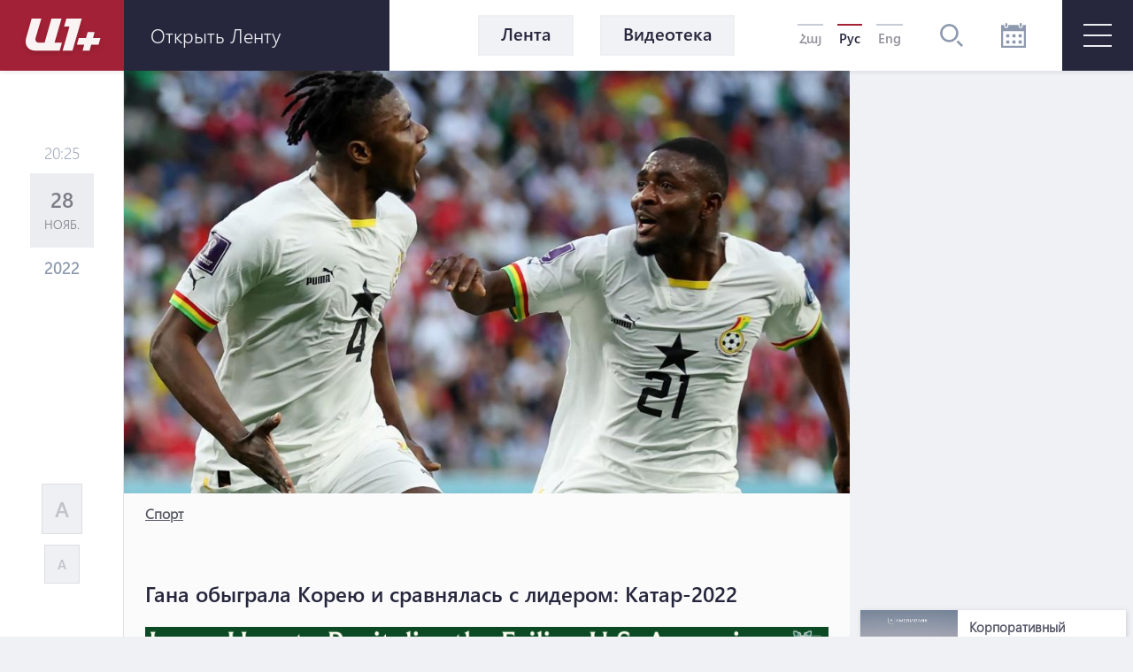

--- FILE ---
content_type: text/html; charset=UTF-8
request_url: https://www.a1plus.am/ru/article/444859
body_size: 16006
content:
<!DOCTYPE html>
<html lang="ru" xmlns="http://www.w3.org/1999/xhtml" xmlns:og="http://opengraphprotocol.org/schema/" itemscope itemtype="http://schema.org/WebPage">
<head>
    <meta charset="UTF-8">
    <title>Гана обыграла Корею и сравнялась с лидером: Катар-2022</title>
    <meta content="width=device-width, initial-scale=1, maximum-scale=1" name="viewport">
    <meta name="description" content="Сборная Ганы со счетом 3:2 обыграла команду Южной Кореи в матче второго тура группового этапа чемпионата мира по футболу в Катаре. Встреча прошла в понедельник на стадионе «Эдьюкейшн сити» в Дохе в присутствии 43 983 зрителей." />
    <meta content="fWCU5mWASONsvWNUQEVGU4CFn1W4DwQ5cBfzErW1" name="csrf-token" />
    <link rel="canonical" href="https://www.a1plus.am/ru/article/444859">
<meta property="fb:pages" content="121061077922161,164659200258369" />
<meta name="yandex-verification" content="768033bf8344bb4c" />
<meta property="fb:admins" content="1020410409,748777269">
<meta property="fb:app_id" content="216664758764302">
<meta property="article:publisher" content="https://www.facebook.com/a1plus.am">
<meta property="fb:use_automatic_ad_placement" content="enable=true ad_density=default">
<meta property="og:url" content="https://www.a1plus.am/ru/article/444859">
    <meta property="og:title" content="Гана обыграла Корею и сравнялась с лидером: Катар-2022">
    <meta property="og:description" content="Сборная Ганы со счетом 3:2 обыграла команду Южной Кореи в матче второго тура группового этапа чемпионата мира по футболу в Катаре....">
    <meta property="og:type" content="website">
    <meta property="og:image" content="https://www.a1plus.am/static/articles/44/48/59/l-UGYTauafJ7.jpg">
    <meta property="og:site_name" content="A1Plus">
    
<meta name="twitter:card" content="summary">
    <meta name="twitter:site" content="@mysite">
    <meta name="twitter:title" content="Гана обыграла Корею и сравнялась с лидером: Катар-2022">
    <meta name="twitter:description" content="Сборная Ганы со счетом 3:2 обыграла команду Южной Кореи в матче второго тура группового этапа чемпионата мира по футболу в Катаре....">
    <meta name="twitter:creator" content="@mysite">
    <meta name="twitter:image:src" content="https://www.a1plus.am/static/articles/44/48/59/l-UGYTauafJ7.jpg">
    <meta name="twitter:domain" content="www.a1plus.am">
    
<meta name="image" property="image" content="https://www.a1plus.am/assets/logo.png">
    
    <link rel="apple-touch-icon" sizes="57x57" href="/fav/apple-icon-57x57.png">
<link rel="apple-touch-icon" sizes="60x60" href="/fav/apple-icon-60x60.png">
<link rel="apple-touch-icon" sizes="72x72" href="/fav/apple-icon-72x72.png">
<link rel="apple-touch-icon" sizes="76x76" href="/fav/apple-icon-76x76.png">
<link rel="apple-touch-icon" sizes="114x114" href="/fav/apple-icon-114x114.png">
<link rel="apple-touch-icon" sizes="120x120" href="/fav/apple-icon-120x120.png">
<link rel="apple-touch-icon" sizes="144x144" href="/fav/apple-icon-144x144.png">
<link rel="apple-touch-icon" sizes="152x152" href="/fav/apple-icon-152x152.png">
<link rel="apple-touch-icon" sizes="180x180" href="/fav/apple-icon-180x180.png">
<link rel="icon" type="image/png" sizes="192x192"  href="/fav/android-icon-192x192.png">
<link rel="icon" type="image/png" sizes="32x32" href="/fav/favicon-32x32.png">
<link rel="icon" type="image/png" sizes="96x96" href="/fav/favicon-96x96.png">
<link rel="icon" type="image/png" sizes="16x16" href="/fav/favicon-16x16.png">
<link rel="mask-icon" href="/fav/apple-icon-180x180.png" color="#A32136">

<meta name="msapplication-TileColor" content="#A32136">
<meta name="msapplication-TileImage" content="/fav/ms-icon-144x144.png">

    <!-- Web Application Manifest -->
<link rel="manifest" href="https://www.a1plus.am/manifest.json">
<!-- Chrome for Android theme color -->
<meta name="theme-color" content="#A32136">

<!-- Add to homescreen for Chrome on Android -->
<meta name="mobile-web-app-capable" content="yes">
<meta name="application-name" content="a1">
<link rel="icon" sizes="512x512" href="/pwa/android/android-launchericon-512-512.png">

<!-- Add to homescreen for Safari on iOS -->
<meta name="apple-mobile-web-app-capable" content="yes">
<meta name="apple-mobile-web-app-status-bar-style" content="#A32136">
<meta name="apple-mobile-web-app-title" content="a1">
<link rel="apple-touch-icon" href="/pwa/android/android-launchericon-512-512.png">



<link rel="apple-touch-startup-image" media="screen and (device-width: 430px) and (device-height: 932px) and (-webkit-device-pixel-ratio: 3) and (orientation: landscape)" href="/pwa/splash/iPhone_14_Pro_Max_landscape.png">
<link rel="apple-touch-startup-image" media="screen and (device-width: 393px) and (device-height: 852px) and (-webkit-device-pixel-ratio: 3) and (orientation: landscape)" href="/pwa/splash/iPhone_14_Pro_landscape.png">
<link rel="apple-touch-startup-image" media="screen and (device-width: 428px) and (device-height: 926px) and (-webkit-device-pixel-ratio: 3) and (orientation: landscape)" href="/pwa/splash/iPhone_14_Plus__iPhone_13_Pro_Max__iPhone_12_Pro_Max_landscape.png">
<link rel="apple-touch-startup-image" media="screen and (device-width: 390px) and (device-height: 844px) and (-webkit-device-pixel-ratio: 3) and (orientation: landscape)" href="/pwa/splash/iPhone_14__iPhone_13_Pro__iPhone_13__iPhone_12_Pro__iPhone_12_landscape.png">
<link rel="apple-touch-startup-image" media="screen and (device-width: 375px) and (device-height: 812px) and (-webkit-device-pixel-ratio: 3) and (orientation: landscape)" href="/pwa/splash/iPhone_13_mini__iPhone_12_mini__iPhone_11_Pro__iPhone_XS__iPhone_X_landscape.png">
<link rel="apple-touch-startup-image" media="screen and (device-width: 414px) and (device-height: 896px) and (-webkit-device-pixel-ratio: 3) and (orientation: landscape)" href="/pwa/splash/iPhone_11_Pro_Max__iPhone_XS_Max_landscape.png">
<link rel="apple-touch-startup-image" media="screen and (device-width: 414px) and (device-height: 896px) and (-webkit-device-pixel-ratio: 2) and (orientation: landscape)" href="/pwa/splash/iPhone_11__iPhone_XR_landscape.png">
<link rel="apple-touch-startup-image" media="screen and (device-width: 414px) and (device-height: 736px) and (-webkit-device-pixel-ratio: 3) and (orientation: landscape)" href="/pwa/splash/iPhone_8_Plus__iPhone_7_Plus__iPhone_6s_Plus__iPhone_6_Plus_landscape.png">
<link rel="apple-touch-startup-image" media="screen and (device-width: 375px) and (device-height: 667px) and (-webkit-device-pixel-ratio: 2) and (orientation: landscape)" href="/pwa/splash/iPhone_8__iPhone_7__iPhone_6s__iPhone_6__4.7__iPhone_SE_landscape.png">
<link rel="apple-touch-startup-image" media="screen and (device-width: 320px) and (device-height: 568px) and (-webkit-device-pixel-ratio: 2) and (orientation: landscape)" href="/pwa/splash/4__iPhone_SE__iPod_touch_5th_generation_and_later_landscape.png">
<link rel="apple-touch-startup-image" media="screen and (device-width: 1024px) and (device-height: 1366px) and (-webkit-device-pixel-ratio: 2) and (orientation: landscape)" href="/pwa/splash/12.9__iPad_Pro_landscape.png">
<link rel="apple-touch-startup-image" media="screen and (device-width: 834px) and (device-height: 1194px) and (-webkit-device-pixel-ratio: 2) and (orientation: landscape)" href="/pwa/splash/11__iPad_Pro__10.5__iPad_Pro_landscape.png">
<link rel="apple-touch-startup-image" media="screen and (device-width: 820px) and (device-height: 1180px) and (-webkit-device-pixel-ratio: 2) and (orientation: landscape)" href="/pwa/splash/10.9__iPad_Air_landscape.png">
<link rel="apple-touch-startup-image" media="screen and (device-width: 834px) and (device-height: 1112px) and (-webkit-device-pixel-ratio: 2) and (orientation: landscape)" href="/pwa/splash/10.5__iPad_Air_landscape.png">
<link rel="apple-touch-startup-image" media="screen and (device-width: 810px) and (device-height: 1080px) and (-webkit-device-pixel-ratio: 2) and (orientation: landscape)" href="/pwa/splash/10.2__iPad_landscape.png">
<link rel="apple-touch-startup-image" media="screen and (device-width: 768px) and (device-height: 1024px) and (-webkit-device-pixel-ratio: 2) and (orientation: landscape)" href="/pwa/splash/9.7__iPad_Pro__7.9__iPad_mini__9.7__iPad_Air__9.7__iPad_landscape.png">
<link rel="apple-touch-startup-image" media="screen and (device-width: 744px) and (device-height: 1133px) and (-webkit-device-pixel-ratio: 2) and (orientation: landscape)" href="/pwa/splash/8.3__iPad_Mini_landscape.png">
<link rel="apple-touch-startup-image" media="screen and (device-width: 430px) and (device-height: 932px) and (-webkit-device-pixel-ratio: 3) and (orientation: portrait)" href="/pwa/splash/iPhone_14_Pro_Max_portrait.png">
<link rel="apple-touch-startup-image" media="screen and (device-width: 393px) and (device-height: 852px) and (-webkit-device-pixel-ratio: 3) and (orientation: portrait)" href="/pwa/splash/iPhone_14_Pro_portrait.png">
<link rel="apple-touch-startup-image" media="screen and (device-width: 428px) and (device-height: 926px) and (-webkit-device-pixel-ratio: 3) and (orientation: portrait)" href="/pwa/splash/iPhone_14_Plus__iPhone_13_Pro_Max__iPhone_12_Pro_Max_portrait.png">
<link rel="apple-touch-startup-image" media="screen and (device-width: 390px) and (device-height: 844px) and (-webkit-device-pixel-ratio: 3) and (orientation: portrait)" href="/pwa/splash/iPhone_14__iPhone_13_Pro__iPhone_13__iPhone_12_Pro__iPhone_12_portrait.png">
<link rel="apple-touch-startup-image" media="screen and (device-width: 375px) and (device-height: 812px) and (-webkit-device-pixel-ratio: 3) and (orientation: portrait)" href="/pwa/splash/iPhone_13_mini__iPhone_12_mini__iPhone_11_Pro__iPhone_XS__iPhone_X_portrait.png">
<link rel="apple-touch-startup-image" media="screen and (device-width: 414px) and (device-height: 896px) and (-webkit-device-pixel-ratio: 3) and (orientation: portrait)" href="/pwa/splash/iPhone_11_Pro_Max__iPhone_XS_Max_portrait.png">
<link rel="apple-touch-startup-image" media="screen and (device-width: 414px) and (device-height: 896px) and (-webkit-device-pixel-ratio: 2) and (orientation: portrait)" href="/pwa/splash/iPhone_11__iPhone_XR_portrait.png">
<link rel="apple-touch-startup-image" media="screen and (device-width: 414px) and (device-height: 736px) and (-webkit-device-pixel-ratio: 3) and (orientation: portrait)" href="/pwa/splash/iPhone_8_Plus__iPhone_7_Plus__iPhone_6s_Plus__iPhone_6_Plus_portrait.png">
<link rel="apple-touch-startup-image" media="screen and (device-width: 375px) and (device-height: 667px) and (-webkit-device-pixel-ratio: 2) and (orientation: portrait)" href="/pwa/splash/iPhone_8__iPhone_7__iPhone_6s__iPhone_6__4.7__iPhone_SE_portrait.png">
<link rel="apple-touch-startup-image" media="screen and (device-width: 320px) and (device-height: 568px) and (-webkit-device-pixel-ratio: 2) and (orientation: portrait)" href="/pwa/splash/4__iPhone_SE__iPod_touch_5th_generation_and_later_portrait.png">
<link rel="apple-touch-startup-image" media="screen and (device-width: 1024px) and (device-height: 1366px) and (-webkit-device-pixel-ratio: 2) and (orientation: portrait)" href="/pwa/splash/12.9__iPad_Pro_portrait.png">
<link rel="apple-touch-startup-image" media="screen and (device-width: 834px) and (device-height: 1194px) and (-webkit-device-pixel-ratio: 2) and (orientation: portrait)" href="/pwa/splash/11__iPad_Pro__10.5__iPad_Pro_portrait.png">
<link rel="apple-touch-startup-image" media="screen and (device-width: 820px) and (device-height: 1180px) and (-webkit-device-pixel-ratio: 2) and (orientation: portrait)" href="/pwa/splash/10.9__iPad_Air_portrait.png">
<link rel="apple-touch-startup-image" media="screen and (device-width: 834px) and (device-height: 1112px) and (-webkit-device-pixel-ratio: 2) and (orientation: portrait)" href="/pwa/splash/10.5__iPad_Air_portrait.png">
<link rel="apple-touch-startup-image" media="screen and (device-width: 810px) and (device-height: 1080px) and (-webkit-device-pixel-ratio: 2) and (orientation: portrait)" href="/pwa/splash/10.2__iPad_portrait.png">
<link rel="apple-touch-startup-image" media="screen and (device-width: 768px) and (device-height: 1024px) and (-webkit-device-pixel-ratio: 2) and (orientation: portrait)" href="/pwa/splash/9.7__iPad_Pro__7.9__iPad_mini__9.7__iPad_Air__9.7__iPad_portrait.png">
<link rel="apple-touch-startup-image" media="screen and (device-width: 744px) and (device-height: 1133px) and (-webkit-device-pixel-ratio: 2) and (orientation: portrait)" href="/pwa/splash/8.3__iPad_Mini_portrait.png">


<!-- Tile for Win8 -->
<meta name="msapplication-TileColor" content="#ffffff">
<meta name="msapplication-TileImage" content="/pwa/android/android-launchericon-512-512.png">

<script type="text/javascript">
    // Initialize the service worker
    if ('serviceWorker' in navigator) {
        navigator.serviceWorker.register('/sw.js', {
            scope: '.'
        }).then(function (registration) {
            // Registration was successful
            console.log('PWA: ServiceWorker registration successful with scope: ', registration.scope);
        }, function (err) {
            // registration failed :(
            console.log('PWA: ServiceWorker registration failed: ', err);
        });
    }
</script>
    <link rel="alternate" type="application/rss+xml" href="https://a1plus.am/ru/rss" />
    <link rel="stylesheet" href="/assets/css/app.css" media="all">
    <!--[if IE]>
    <link rel="stylesheet" type="text/css" href="/assets/css/ie.css" />
    <![endif]-->
    <!-- AdStock.pro Header Tag Code-->
    <script>
        (function(i,s,g,r,c,a,m){i[r]=function(){(i[r].q=i[r].q||[]).push(c)};i[r]();a=s.createElement('script'),m=s.getElementsByTagName('script')[0];a.async=1;a.src=g;m.parentNode.insertBefore(a,m);})(window,document,'https://cdn.adstock.pro/as/js/0.3.1/adstock.js','adstock',1017);
    </script>
    <!-- End AdStock.pro Header Tag Code-->

    <!-- Google tag (gtag.js) -->
    <script async src="https://www.googletagmanager.com/gtag/js?id=G-MCVP2789P8"></script>
    <script>
        window.dataLayer = window.dataLayer || [];
        function gtag(){dataLayer.push(arguments);}
        gtag('js', new Date());

        gtag('config', 'G-MCVP2789P8');
    </script>

    <script src="/assets/js/lib/adriver.core.2.js"></script>

    <!--В head сайта один раз подключите библиотеку-->
    <script src="https://yastatic.net/pcode/adfox/loader.js" crossorigin="anonymous"></script>
    <script>window.yaContextCb = window.yaContextCb || []</script>
    <script src="https://yandex.ru/ads/system/context.js" async></script>

</head>
<body class="news-open">
    <div id="fb-root"></div>
    <script async defer crossorigin="anonymous" src="https://connect.facebook.net/en_US/sdk.js#xfbml=1&version=v19.0" nonce="TNwdsXdH"></script>
    <header>
	<div class="logo-news-feed">
		<a href="/ru" class="logo-block flex-center">
			<svg width="100" height="50" viewBox="0 0 100 50">
			  <defs>
			    <filter id="Path_153" x="0" y="0" width="58.935" height="54.248" filterUnits="userSpaceOnUse">
			      <feOffset dy="3" input="SourceAlpha"/>
			      <feGaussianBlur stdDeviation="3" result="blur"/>
			      <feFlood flood-opacity="0.161"/>
			      <feComposite operator="in" in2="blur"/>
			      <feComposite in="SourceGraphic"/>
			    </filter>
			    <filter id="Path_154" x="41.804" y="0.049" width="39.594" height="54.175" filterUnits="userSpaceOnUse">
			      <feOffset dy="3" input="SourceAlpha"/>
			      <feGaussianBlur stdDeviation="3" result="blur-2"/>
			      <feFlood flood-opacity="0.161"/>
			      <feComposite operator="in" in2="blur-2"/>
			      <feComposite in="SourceGraphic"/>
			    </filter>
			    <filter id="Path_155" x="57.888" y="15.31" width="44.616" height="38.914" filterUnits="userSpaceOnUse">
			      <feOffset dy="3" input="SourceAlpha"/>
			      <feGaussianBlur stdDeviation="3" result="blur-3"/>
			      <feFlood flood-opacity="0.161"/>
			      <feComposite operator="in" in2="blur-3"/>
			      <feComposite in="SourceGraphic"/>
			    </filter>
			  </defs>
			  <g id="а1_logo-clean" data-name="а1+logo-clean" transform="translate(9 6.068)" opacity="0.95">
			    <g transform="matrix(1, 0, 0, 1, -9, -6.07)" filter="url(#Path_153)">
			      <path id="Path_153-2" data-name="Path 153" d="M76.53,41.773V41.7H65.224L57.509,68.947H50.958c-3.009,0-4.513-2.548-3.712-5.265L53.8,41.724H42.83L36.643,63.682c-2.135,7.643,1.941,14.218,9.9,14.218l27.975.049L77.015,69l-8.322-.024Z" transform="translate(-27.08 -35.7)" fill="#fff"/>
			    </g>
			    <g transform="matrix(1, 0, 0, 1, -9, -6.07)" filter="url(#Path_154)">
			      <path id="Path_154-2" data-name="Path 154" d="M229,41.9H211.846l-2.6,8.953h6.066L207.6,78.075h11.064L229.194,41.9Z" transform="translate(-156.8 -35.85)" fill="#fff"/>
			    </g>
			    <g transform="matrix(1, 0, 0, 1, -9, -6.07)" filter="url(#Path_155)">
			      <path id="Path_155-2" data-name="Path 155" d="M291.673,111.448l.049-.17,1.771-6.478H285.68l-1.844,6.648h-8.152l-2.184,7.473h8.322l-1.868,6.793h7.813l1.868-6.793h8.3l2.184-7.473Z" transform="translate(-206.61 -83.49)" fill="#fff"/>
			    </g>
			  </g>
			</svg>
		</a>
		<div class="news-feed flex-center">
			<ul class="tab-block">
				<li><a href="#tab-1" class="tab"><h3 class="block-header">Лента</h3></a></li>
				<li><a href="#tab-2" class="tab"><h3 class="block-header">Популярное</h3></a></li>
			</ul>
			<div class="open-news-feed">
				<span>Открыть ленту</span>
				<span>Закрыть ленту</span>
			</div>
			<div class="mobile-newsfeed">
				<span></span>
				<span></span>
			</div>
			<span id="feed-counter" class="noNew"></span>
		</div>
	</div>
	<nav>
		<div class="archive-search-block">
			<div class="menu-live">
				<a class="header-button feed-button" href="/ru/articles">
					<span>Лента</span>
				</a>
                				<a class="header-button" href="/ru/videos">
					<span>Видеотека</span>
				</a>
															</div>
			<div class="lang-block flex-center">
											<a href="/hy/article/444859" >Հայ</a>
															<a href="#" class="selected">Рус</a>
															<a href="/en/article/444859" >Eng</a>
										</div>
			<div class="search-block flex-center">
				<svg width="26.605" height="26.605" viewBox="0 0 26.605 26.605">
				  	<path d="M270.642,140a10.642,10.642,0,1,0,10.642,10.642A10.643,10.643,0,0,0,270.642,140Zm0,18.624a7.982,7.982,0,1,1,7.982-7.982A7.991,7.991,0,0,1,270.642,158.624Zm15.963,6.1-1.881,1.881-5.644-5.644,1.881-1.881Z" transform="translate(-260 -140)" fill="#8d99ae"/>
				</svg>
			</div>
			<div class="search-field flex-center">
				<form action="/ru/search" >
					<input type="text" name="q" value=""  placeholder="начать поиск">
				</form>
				<div class="close-btn flex-center">
					<svg class="close" width="17.572" height="17.53" viewBox="0 0 17.572 17.53">
						<g transform="translate(-2.588 8.765)" opacity="0.6">
							<line x2="22.791" transform="translate(3.338 8.058) rotate(-45)" fill="none" stroke="#2b2d42" stroke-width="2" opacity="0.8"/>
							<line x2="22.5" transform="translate(3.295 -7.955) rotate(45)" fill="none" stroke="#2b2d42" stroke-width="2" opacity="0.8"/>
						</g>
					</svg>
				</div>
			</div>
			<div class="archive-block">
				<svg width="28" height="28" viewBox="0 0 28 28">
				  	<path id="iconmonstr-calendar-4" d="M23.333,23.333H19.667V19.667h3.667Zm-7-10.667H12.667v3.667h3.667Zm7,0H19.667v3.667h3.667Zm-14,7H5.667v3.667H9.333Zm7,0H12.667v3.667h3.667Zm-7-7H5.667v3.667H9.333ZM28,2.333V28H0V2.333H3.5V3.5a2.333,2.333,0,0,0,4.667,0V2.333H19.833V3.5a2.333,2.333,0,0,0,4.667,0V2.333Zm-2.333,7H2.333V25.667H25.667ZM23.333,1.167a1.167,1.167,0,1,0-2.333,0V3.5a1.167,1.167,0,1,0,2.333,0ZM7,3.5a1.167,1.167,0,0,1-2.333,0V1.167A1.167,1.167,0,0,1,7,1.167Z" fill="#8d99ae"/>
				</svg>
			</div>
			<div class="archive-filter">
				<div class="select-block day">
					
					<select name="day" id="calendarDay">
												<option value="01" >1</option>
												<option value="02" >2</option>
												<option value="03" >3</option>
												<option value="04" >4</option>
												<option value="05" >5</option>
												<option value="06" >6</option>
												<option value="07" >7</option>
												<option value="08" >8</option>
												<option value="09" >9</option>
												<option value="10" >10</option>
												<option value="11" >11</option>
												<option value="12" >12</option>
												<option value="13" >13</option>
												<option value="14" >14</option>
												<option value="15" >15</option>
												<option value="16" >16</option>
												<option value="17" >17</option>
												<option value="18" >18</option>
												<option value="19" >19</option>
												<option value="20" >20</option>
												<option value="21" >21</option>
												<option value="22" >22</option>
												<option value="23" >23</option>
												<option value="24" >24</option>
												<option value="25" >25</option>
												<option value="26" >26</option>
												<option value="27" >27</option>
												<option value="28" >28</option>
												<option value="29" >29</option>
												<option value="30"  selected >30</option>
												<option value="31" >31</option>
											</select>
				</div>
				<div class="select-block month">
					
					<select name="month" id="calendarMonth">
												<option value="01"  selected >Январь</option>
												<option value="02" >Февраль</option>
												<option value="03" >Март</option>
												<option value="04" >Апрель</option>
												<option value="05" >Май</option>
												<option value="06" >Июнь</option>
												<option value="07" >Июль</option>
												<option value="08" >Август</option>
												<option value="09" >Сентябрь</option>
												<option value="10" >Октябрь</option>
												<option value="11" >Ноябрь</option>
												<option value="12" >Декабрь</option>
											</select>
				</div>
				<div class="select-block year">
					
					<select name="year"  id="calendarYear">
												<option value="2026">2026</option>
												<option value="2025">2025</option>
												<option value="2024">2024</option>
												<option value="2023">2023</option>
												<option value="2022">2022</option>
												<option value="2021">2021</option>
												<option value="2020">2020</option>
												<option value="2019">2019</option>
												<option value="2018">2018</option>
												<option value="2017">2017</option>
												<option value="2016">2016</option>
												<option value="2015">2015</option>
												<option value="2014">2014</option>
												<option value="2013">2013</option>
												<option value="2012">2012</option>
												<option value="2011">2011</option>
												<option value="2010">2010</option>
												<option value="2009">2009</option>
												<option value="2008">2008</option>
												<option value="2007">2007</option>
												<option value="2006">2006</option>
												<option value="2005">2005</option>
												<option value="2004">2004</option>
												<option value="2003">2003</option>
												<option value="2002">2002</option>
											</select>
				</div>
				<div class="show-btn flex-center">
					<a>показывать</a>
				</div>
				<div class="close-btn flex-center">
					<svg class="close" width="17.572" height="17.53" viewBox="0 0 17.572 17.53">
						<g transform="translate(-2.588 8.765)" opacity="0.6">
							<line x2="22.791" transform="translate(3.338 8.058) rotate(-45)" fill="none" stroke="#2b2d42" stroke-width="2" opacity="0.8"/>
							<line x2="22.5" transform="translate(3.295 -7.955) rotate(45)" fill="none" stroke="#2b2d42" stroke-width="2" opacity="0.8"/>
						</g>
					</svg>
				</div>
			</div>
		</div>
		<div id="burger" class="">
			<span></span>
			<span></span>
			<span></span>
		</div>
		<div class="open-menu">
			<div class="left-block">
				<ul class="list">
					<li>
						<div class="arrow">
							<svg viewBox="0 0 10.371 10.371" width="10px">
								<path id="Path_296" data-name="Path 296" class="cls-1" d="M7.333,0V7.333H0Z" transform="translate(5.185 0) rotate(45)"></path>
							</svg>
						</div>
																		<a href="/ru/videos"><h2>Видео</h2></a>
						<ul class="submenu">
														<li><a href="/ru/videos/ps">P.S.</a></li>
														<li><a href="/ru/videos/a1">A1+</a></li>
														<li><a href="/ru/videos/calendar">Календарь</a></li>
														<li><a href="/ru/videos/mshakuyt">Культура</a></li>
														<li><a href="/ru/videos/ayb-fe">Айб-Фе+</a></li>
														<li><a href="/ru/videos/karmir-kamurj">«Красный мост»</a></li>
													</ul>
											</li>
					<li>
																	</li>
				</ul>
			</div>
			<div class="right-block">
				<div class="container">
					<div class="weather-currency-block flex-block">
																		<div class="weather-block">
							<span>
								Ереван 16°
								
								<svg width="22.218" height="18.747" viewBox="0 0 22.218 18.747">
									<path d="M11.451,97.958a.521.521,0,0,1-.261-.973L13.2,95.829a.509.509,0,0,1,.329-.057,4.3,4.3,0,0,1-.37-1.408.514.514,0,0,1-.32.12H10.521a.521.521,0,1,1,0-1.043h2.313a.51.51,0,0,1,.329.127,4.3,4.3,0,0,1,.37-1.419.476.476,0,0,1-.082.02.524.524,0,0,1-.261-.07l-2-1.156a.521.521,0,1,1,.521-.9l2,1.159a.5.5,0,0,1,.215.263,4.388,4.388,0,0,1,1.034-1.034.5.5,0,0,1-.27-.213l-1.156-2a.521.521,0,1,1,.9-.521l1.156,2a.521.521,0,0,1,.057.338,4.287,4.287,0,0,1,1.412-.367.521.521,0,0,1-.127-.331V87.021a.521.521,0,0,1,1.043,0v2.315a.506.506,0,0,1-.118.317,4.29,4.29,0,0,1,1.4.376.508.508,0,0,1,.057-.333l1.156-2a.521.521,0,0,1,.9.521l-1.156,2a.515.515,0,0,1-.268.213,4.345,4.345,0,0,1,1.036,1.032.5.5,0,0,1,.215-.258l2-1.159a.521.521,0,0,1,.521.9l-2,1.159a.518.518,0,0,1-.261.07.523.523,0,0,1-.413-.222l-1.326.744a2.6,2.6,0,0,0-4.874,1.267,2.583,2.583,0,0,0,.453,1.467l-1.351.925a.512.512,0,0,1-.247.374L11.7,97.888A.463.463,0,0,1,11.451,97.958Zm20.767,2.95a4.345,4.345,0,0,1-4.339,4.339H14.861a3.472,3.472,0,1,1,.088-6.942A4.348,4.348,0,0,1,19.2,94.832a3.847,3.847,0,0,1,.68.059,5.2,5.2,0,0,1,9.71,2.04A4.33,4.33,0,0,1,32.218,100.908Zm-1.737,0A2.6,2.6,0,0,0,28.518,98.4l-.669-.17.029-.852a3.465,3.465,0,0,0-6.711-1.154l-.3.8-.8-.288a2.56,2.56,0,0,0-.866-.161,2.606,2.606,0,0,0-2.6,2.6l.016.111.079,1.315-1.24-.447a1.733,1.733,0,1,0-.592,3.36H27.879A2.6,2.6,0,0,0,30.482,100.908Z" transform="translate(-10 -86.5)" fill="#edf2f4"/>
								</svg>
							</span>
						</div>
																								<div class="currency-block">
							<span>
								<svg width="16.056" height="16.056" viewBox="0 0 16.056 16.056">
								  <defs>
								    <clipPath id="clip-path">
								      <circle id="Ellipse_2" data-name="Ellipse 2" cx="8.028" cy="8.028" r="8.028" fill="#8d99ae" opacity="0.36"/>
								    </clipPath>
								  </defs>
								  <g id="Mask_Group_1" data-name="Mask Group 1" transform="translate(0 0)" opacity="0.8" clip-path="url(#clip-path)">
								    <g id="_12b62910852abe3959b7109f66e2b789" data-name="12b62910852abe3959b7109f66e2b789" transform="translate(0 0.001)">
								      <g id="Group_17" data-name="Group 17" transform="translate(0 0)">
								        <path id="Path_160" data-name="Path 160" d="M7.726-22.455A8.15,8.15,0,0,0,.483-15.168,8.066,8.066,0,0,0,3.116-8.533,7.972,7.972,0,0,0,8.178-6.442a8.132,8.132,0,0,0,6.933-3.57,7.823,7.823,0,0,0,1.248-5.942,8.185,8.185,0,0,0-4.416-5.711A7.88,7.88,0,0,0,7.726-22.455Zm1.425,1.067a6.869,6.869,0,0,1,5.7,4.1,7.131,7.131,0,0,1,.214,5.069A6.821,6.821,0,0,1,9.135-7.539,7,7,0,0,1,3.527-9.51a7.147,7.147,0,0,1-1.3-8.06,6.708,6.708,0,0,1,1.365-1.9A7.037,7.037,0,0,1,9.152-21.388Z" transform="translate(-0.449 22.491)" fill="#8d99ae"/>
								        <path id="Path_161" data-name="Path 161" d="M18.011-13.616c-.2.11-.284.3-.284.649,0,.238-.01.281-.057.3a2.432,2.432,0,0,0-1.8,1.974,2.4,2.4,0,0,0,2.4,2.355c.843,0,1.382.489,1.332,1.208-.047.646-.549,1.034-1.332,1.034S17-6.466,16.927-7.145c-.044-.368-.161-.532-.432-.6a.56.56,0,0,0-.643.545,2.32,2.32,0,0,0,.231.847,2.372,2.372,0,0,0,.816.9,2.488,2.488,0,0,0,.773.358c.044,0,.054.047.054.294,0,.381.08.555.3.669a.419.419,0,0,0,.468,0c.221-.11.3-.284.3-.662v-.291l.117-.02a3.4,3.4,0,0,0,.893-.468,2.289,2.289,0,0,0,.863-1.643,2.225,2.225,0,0,0-.833-1.606A2.508,2.508,0,0,0,18.3-9.413a1.4,1.4,0,0,1-1.2-.515,1.108,1.108,0,0,1,.161-1.405,1.213,1.213,0,0,1,1-.3,1.212,1.212,0,0,1,1,.3,1.074,1.074,0,0,1,.341.743.821.821,0,0,0,.09.341.533.533,0,0,0,.893-.007,1.188,1.188,0,0,0,.007-.793,2.54,2.54,0,0,0-1.733-1.619c-.05-.017-.06-.06-.06-.3a.834.834,0,0,0-.074-.425.555.555,0,0,0-.462-.3A.6.6,0,0,0,18.011-13.616Z" transform="translate(-10.232 16.903)" fill="#8d99ae"/>
								      </g>
								    </g>
								  </g>
								</svg>
								379.1
							</span>
							<span>
								<svg width="16.483" height="16.483" viewBox="0 0 16.483 16.483">
								  	<g transform="translate(-1.654 -1.654)" opacity="0.8">
									    <g transform="translate(1.654 1.654)">
									      	<path d="M17.471-500.887a8.367,8.367,0,0,0-7.436,7.482,8.282,8.282,0,0,0,2.7,6.812,8.183,8.183,0,0,0,5.2,2.147,8.347,8.347,0,0,0,7.117-3.666,8.033,8.033,0,0,0,1.281-6.1,8.4,8.4,0,0,0-4.534-5.864A8.088,8.088,0,0,0,17.471-500.887Zm1.463,1.1a7.052,7.052,0,0,1,5.856,4.208,7.323,7.323,0,0,1,.22,5.2,7,7,0,0,1-6.093,4.806,7.189,7.189,0,0,1-5.757-2.024,7.338,7.338,0,0,1-1.34-8.276,6.887,6.887,0,0,1,1.4-1.951A7.223,7.223,0,0,1,18.935-499.791Z" transform="translate(-10.001 500.923)" fill="#8d99ae"/>
									      	<path d="M237.169-302.7a3.263,3.263,0,0,0-2.214,1.7,5.206,5.206,0,0,0-.385.968c0,.047-.048.052-.52.052h-.523l-.215.459-.212.457.645.015.648.015v.916h-.969l-.205.442c-.112.241-.208.451-.215.465a6.546,6.546,0,0,0,.77.023h.78l.138.387a3.607,3.607,0,0,0,.991,1.541,3.112,3.112,0,0,0,1.277.718,3.26,3.26,0,0,0,1.332.032,3.112,3.112,0,0,0,1.341-.7l.135-.1-.324-.346a2.37,2.37,0,0,0-.356-.337,1.854,1.854,0,0,0-.257.183,1.8,1.8,0,0,1-1.213.5,1.3,1.3,0,0,1-.831-.244,2.733,2.733,0,0,1-.751-.777,3.807,3.807,0,0,1-.391-.771l-.022-.081,1.036-.006,1.036-.009.215-.459.215-.456h-2.711l-.022-.09a3.93,3.93,0,0,1,0-.776l.019-.064h2.384l.215-.46.212-.457-1.309-.009-1.312-.006.064-.169a3.62,3.62,0,0,1,.985-1.39,1.593,1.593,0,0,1,2.14.134,1.148,1.148,0,0,0,.337.212c.013-.012.164-.172.334-.352l.308-.331-.25-.192a2.888,2.888,0,0,0-1.242-.619A3.216,3.216,0,0,0,237.169-302.7Z" transform="translate(-229.187 306.828)" fill="#8d99ae"/>
									    </g>
								  	</g>
								</svg>
								452.72
							</span>
						</div>
											</div>
					<ul class="list">
																		<li>
														<a href="/ru/articles/politics"><h2>Политика</h2></a>
													</li>
																		<li>
														<a href="/ru/articles/social"><h2>Общество</h2></a>
													</li>
																		<li>
														<a href="/ru/articles/economy"><h2>Экономика</h2></a>
													</li>
																		<li>
														<a href="/ru/articles/official"><h2>Официоз</h2></a>
													</li>
																		<li>
														<a href="/ru/articles/culture"><h2>Культура</h2></a>
													</li>
																		<li>
														<a href="/ru/articles/regions"><h2>Регионы</h2></a>
													</li>
																		<li>
														<a href="/ru/articles/sports"><h2>Спорт</h2></a>
													</li>
																		<li>
														<a href="/ru/articles/interview"><h2>Интервью</h2></a>
													</li>
																		<li>
														<a href="/ru/articles/business"><h2>Бизнес</h2></a>
													</li>
																		<li>
														<a href="/ru/articles/voting"><h2>Опрос</h2></a>
													</li>
												 						 						 						 						 						 						 						 						 						 						 						 					</ul>
					<ul class="inline-links">
												 						 						 						 						 						 						 						 						 						 						 						 						 						 						 						 						 						 												<li><a href="/ru/articles/bytheway">Кстати</a></li>
																		<li><a href="/ru/articles/tema">Тема</a></li>
												 						 					</ul>
				</div>
			</div>
		</div>
	</nav>
</header>
    <section class="content-body margin-top flex-block">
	<div class="news-feed-container">
	<div>
		<ul class="switcher-block">
										<li id="tab-1" class="switcher inf-scroll-feed" data-inf-append=".inf-scroll-feed a" >
	
		<a href="/ru/article/496656" class="news-block list">
				<div class="time-block">
			<time class="cw-relative-date" datetime="2026-01-19T12:18:00+04:00">12:18:00<br><span>2026-01-19</span></time>
					</div>
		 		<div class="content-block ">
			<h3>Сеть фиксированной связи Ucom доступна в Зовуни</h3>
		</div>
	</a>
			
	
	
		<a href="/ru/article/496652" class="news-block list">
				<div class="time-block">
			<time class="cw-relative-date" datetime="2026-01-19T11:56:00+04:00">11:56:00<br><span>2026-01-19</span></time>
					</div>
		 		<div class="content-block ">
			<h3>Промокоды AliExpress: как найти и использовать для выгодных покупок</h3>
		</div>
	</a>
			
	
	
		<a href="/ru/article/496401" class="news-block list">
				<div class="time-block">
			<time class="cw-relative-date" datetime="2026-01-13T13:51:00+04:00">13:51:00<br><span>2026-01-13</span></time>
					</div>
		 		<div class="content-block ">
			<h3>Ucom внедряет Hecttor AI для повышения качества коммуникаций в колл-центре</h3>
		</div>
	</a>
			
		
	
	
		<a href="/ru/article/496011" class="news-block list">
				<div class="time-block">
			<time class="cw-relative-date" datetime="2025-12-31T23:38:00+04:00">23:38:00<br><span>2025-12-31</span></time>
			<span class="video-icon">
	<img src="/assets/svg/video_icon.svg" alt="">
</span>
		</div>
		 		<div class="content-block ">
			<h3>Новогоднее Послание Его Святейшества Гарегина Второго, Верховного Патриарха и Католикоса Всех Армян</h3>
		</div>
	</a>
			    	<div class="news-block list azd">
                <div class="time-block azd-name">
        </div>
        <div class="content-block">
            <div id="azd-fec1c838778502130ede1e947bcd5489" data-azd></div>
        </div>
        	</div>
    
	
	
		<a href="/ru/article/495916" class="news-block list">
				<div class="time-block">
			<time class="cw-relative-date" datetime="2025-12-29T18:10:00+04:00">18:10:00<br><span>2025-12-29</span></time>
					</div>
		 		<div class="content-block ">
			<h3>Выгодные ставки по вкладам: сравнивайте ключевые факторы и выбирайте надёжный банк</h3>
		</div>
	</a>
			
	
	
		<a href="/ru/article/495785" class="news-block list">
				<div class="time-block">
			<time class="cw-relative-date" datetime="2025-12-26T12:34:00+04:00">12:34:00<br><span>2025-12-26</span></time>
					</div>
		 		<div class="content-block ">
			<h3>Обновленный центр продаж и обслуживания Ucom открылся на проспекте Тиграна Меца</h3>
		</div>
	</a>
			
	
	
		<a href="/ru/article/495490" class="news-block list">
				<div class="time-block">
			<time class="cw-relative-date" datetime="2025-12-19T11:05:00+04:00">11:05:00<br><span>2025-12-19</span></time>
					</div>
		 		<div class="content-block ">
			<h3>Ucom и SunChild реализуют программу «Умное наблюдение за птицами»</h3>
		</div>
	</a>
			
	
	
		<a href="/ru/article/495434" class="news-block list">
				<div class="time-block">
			<time class="cw-relative-date" datetime="2025-12-18T12:45:00+04:00">12:45:00<br><span>2025-12-18</span></time>
					</div>
		 		<div class="content-block ">
			<h3>Сообщение от семьи Рубена Варданяна</h3>
		</div>
	</a>
			
	
	
		<a href="/ru/article/495354" class="news-block list">
				<div class="time-block">
			<time class="cw-relative-date" datetime="2025-12-16T16:01:00+04:00">16:01:00<br><span>2025-12-16</span></time>
					</div>
		 		<div class="content-block ">
			<h3>Самое широкое покрытие 5G, запуск Uplay и внедрение Cerillion: Ucom подводит итоги 2025 года</h3>
		</div>
	</a>
			
	
	
		<a href="/ru/article/495298" class="news-block list">
				<div class="time-block">
			<time class="cw-relative-date" datetime="2025-12-15T14:09:00+04:00">14:09:00<br><span>2025-12-15</span></time>
					</div>
		 		<div class="content-block ">
			<h3>Состоялся закрытый показ фильма «13 секунд»</h3>
		</div>
	</a>
			
	
	
		<a href="/ru/article/495103" class="news-block list">
				<div class="time-block">
			<time class="cw-relative-date" datetime="2025-12-10T15:14:00+04:00">15:14:00<br><span>2025-12-10</span></time>
					</div>
		 		<div class="content-block ">
			<h3>В 2026 год — со скоростью Ucom: новогодние предложения стартовали</h3>
		</div>
	</a>
			
	
	
		<a href="/ru/article/494987" class="news-block list">
				<div class="time-block">
			<time class="cw-relative-date" datetime="2025-12-08T12:17:00+04:00">12:17:00<br><span>2025-12-08</span></time>
					</div>
		 		<div class="content-block ">
			<h3>Ucom поддерживает развитие космической инженерии в Армении</h3>
		</div>
	</a>
			
	
	
		<a href="/ru/article/494985" class="news-block list">
				<div class="time-block">
			<time class="cw-relative-date" datetime="2025-12-08T11:26:00+04:00">11:26:00<br><span>2025-12-08</span></time>
					</div>
		 		<div class="content-block ">
			<h3>«Крылья Татева» признаны лучшей канатной дорогой мира</h3>
		</div>
	</a>
			
	
	
		<a href="/ru/article/494840" class="news-block list">
				<div class="time-block">
			<time class="cw-relative-date" datetime="2025-12-04T10:29:00+04:00">10:29:00<br><span>2025-12-04</span></time>
					</div>
		 		<div class="content-block ">
			<h3>Стоит ли армянскому бизнесу выходить на Wildberries? Аналитика и динамика дают уверенный ответ</h3>
		</div>
	</a>
			
	
	
		<a href="/ru/article/494737" class="news-block list">
				<div class="time-block">
			<time class="cw-relative-date" datetime="2025-12-02T10:50:00+04:00">10:50:00<br><span>2025-12-02</span></time>
					</div>
		 		<div class="content-block ">
			<h3>Euromoney признал Америабанк лучшим банком Армении в сфере недвижимости второй год подряд</h3>
		</div>
	</a>
			
	
	
		<a href="/ru/article/494568" class="news-block list">
				<div class="time-block">
			<time class="cw-relative-date" datetime="2025-11-27T12:33:00+04:00">12:33:00<br><span>2025-11-27</span></time>
					</div>
		 		<div class="content-block ">
			<h3>Ucom поддерживает развитие космической инженерии в Армении</h3>
		</div>
	</a>
			
		<div class="news-block list azd">
		<div class="time-block azd-name">
			Google Ad
		</div>
		<div class="content-block gads">
            <script async src="https://pagead2.googlesyndication.com/pagead/js/adsbygoogle.js"></script>
            <!-- Lrahos 2 -->
            <ins class="adsbygoogle"
                 style="display:block"
                 data-ad-client="ca-pub-2319774251230548"
                 data-ad-slot="9189621396"
                 data-ad-language="ru"
                 data-language="ru"
                 data-ad-format="auto"
                 data-full-width-responsive="true"></ins>
            <script>
                (adsbygoogle = window.adsbygoogle || []).push({});
            </script>
			
		</div>
	</div>
	
	
		<a href="/ru/article/494532" class="news-block list">
				<div class="time-block">
			<time class="cw-relative-date" datetime="2025-11-26T15:31:00+04:00">15:31:00<br><span>2025-11-26</span></time>
					</div>
		 		<div class="content-block ">
			<h3>Генеральный директор Ucom Ральф Йирикян вручил сертификаты участникам курса по кибербезопасности</h3>
		</div>
	</a>
			
	
	
		<a href="/ru/article/494516" class="news-block list">
				<div class="time-block">
			<time class="cw-relative-date" datetime="2025-11-26T09:51:00+04:00">09:51:00<br><span>2025-11-26</span></time>
			<span class="video-icon">
	<img src="/assets/svg/video_icon.svg" alt="">
</span>
		</div>
		 		<div class="content-block ">
			<h3>Карен Варданян подарил Национальному Филармоническому Оркестру Армении 17 новых музыкальных инструментов.</h3>
		</div>
	</a>
			
	
	
		<a href="/ru/article/494503" class="news-block list">
				<div class="time-block">
			<time class="cw-relative-date" datetime="2025-11-25T20:13:00+04:00">20:13:00<br><span>2025-11-25</span></time>
					</div>
		 		<div class="content-block ">
			<h3>Отчет об устойчивом развитии «ЗММК» прошел независимое заверение третьей стороной</h3>
		</div>
	</a>
			
	
	
		<a href="/ru/article/494446" class="news-block list">
				<div class="time-block">
			<time class="cw-relative-date" datetime="2025-11-24T13:11:00+04:00">13:11:00<br><span>2025-11-24</span></time>
					</div>
		 		<div class="content-block ">
			<h3>Ucom поддержал проведение ежегодного конкурса по кибербезопасности «Capture the Flag 2025»</h3>
		</div>
	</a>
			
	
	
		<a href="/ru/article/494394" class="news-block list">
				<div class="time-block">
			<time class="cw-relative-date" datetime="2025-11-22T17:51:00+04:00">17:51:00<br><span>2025-11-22</span></time>
					</div>
		 		<div class="content-block ">
			<h3>В Баку состоялась очередная встреча Инициативы «Мост мира»</h3>
		</div>
	</a>
			
	
	
		<a href="/ru/article/494309" class="news-block list">
				<div class="time-block">
			<time class="cw-relative-date" datetime="2025-11-20T10:10:00+04:00">10:10:00<br><span>2025-11-20</span></time>
					</div>
		 		<div class="content-block ">
			<h3>Ноутбук, консоль и ПК: серия новых устройств бренда ROG от ASUS</h3>
		</div>
	</a>
			
	
	
		<a href="/ru/article/494261" class="news-block list">
				<div class="time-block">
			<time class="cw-relative-date" datetime="2025-11-18T21:37:00+04:00">21:37:00<br><span>2025-11-18</span></time>
					</div>
		 		<div class="content-block ">
			<h3>«А1+» объявляет набор на должность руководителя отдела маркетинга и маркетингового специалиста</h3>
		</div>
	</a>
			
	
	
		<a href="/ru/article/494257" class="news-block list">
				<div class="time-block">
			<time class="cw-relative-date" datetime="2025-11-18T19:20:00+04:00">19:20:00<br><span>2025-11-18</span></time>
					</div>
		 		<div class="content-block ">
			<h3>Подведены итоги 20-й ежегодной Международной олимпиады по микроэлектронике</h3>
		</div>
	</a>
			
	
	
		<a href="/ru/article/494191" class="news-block list">
				<div class="time-block">
			<time class="cw-relative-date" datetime="2025-11-17T11:17:00+04:00">11:17:00<br><span>2025-11-17</span></time>
					</div>
		 		<div class="content-block ">
			<h3>В Кечуте будет вырабатываться солнечная энергия благодаря сотрудничеству Ucom и Sunchild</h3>
		</div>
	</a>
			
	
	
		<a href="/ru/article/494050" class="news-block list">
				<div class="time-block">
			<time class="cw-relative-date" datetime="2025-11-13T15:28:00+04:00">15:28:00<br><span>2025-11-13</span></time>
					</div>
		 		<div class="content-block ">
			<h3>Мероприятие в формате Speed-Mentoring придало новый импульс “зелёным” инновациям программы Ucom Fellowship</h3>
		</div>
	</a>
			
	
	
		<a href="/ru/article/493994" class="news-block list">
				<div class="time-block">
			<time class="cw-relative-date" datetime="2025-11-12T10:21:00+04:00">10:21:00<br><span>2025-11-12</span></time>
					</div>
		 		<div class="content-block ">
			<h3>Ucom поддерживает развитие высокотехнологичного образования в Армении</h3>
		</div>
	</a>
			
	
	
		<a href="/ru/article/493937" class="news-block list">
				<div class="time-block">
			<time class="cw-relative-date" datetime="2025-11-10T14:49:00+04:00">14:49:00<br><span>2025-11-10</span></time>
					</div>
		 		<div class="content-block ">
			<h3>Зеленая инициатива Ucom продолжилась в Урцадзоре</h3>
		</div>
	</a>
			
	
	
		<a href="/ru/article/493775" class="news-block list">
				<div class="time-block">
			<time class="cw-relative-date" datetime="2025-11-05T12:58:00+04:00">12:58:00<br><span>2025-11-05</span></time>
					</div>
		 		<div class="content-block ">
			<h3>Корпоративный кредитный портфель Америабанка превысил отметку в 1 триллион драмов</h3>
		</div>
	</a>
			
	
	
		<a href="/ru/article/493732" class="news-block list">
				<div class="time-block">
			<time class="cw-relative-date" datetime="2025-11-04T12:26:00+04:00">12:26:00<br><span>2025-11-04</span></time>
					</div>
		 		<div class="content-block ">
			<h3>Самое широкое 5G-покрытие в Армении: сеть Ucom охватывает более чем 94 % населения</h3>
		</div>
	</a>
			
	
		<a class="pagination__next" href="/ru/feed?page=2"></a>

    </li>
					</ul>
	</div>
</div>	<section id="article-content" class="flex article-content">

		<article>
			<div class="container large-container">
				<div class="left-block">
					<div class="news-open-container">
                        																		<div class="image-skeleton image-block">
							<img src="/static/articles/44/48/59/l-UGYTauafJ7.jpg" title="thumbnail_a1+gana (1)" alt="thumbnail_a1+gana (1)">
						</div>
												<div class="news-info-block flex-block fixed">
    <div class="date-block ">
        <time class="cw-relative-date time" datetime="2022-11-28T20:25:00+04:00"></time>
        <time class="cw-relative-date date" datetime="2022-11-28T20:25:00+04:00"></time>
        <time class="cw-relative-date year" datetime="2022-11-28T20:25:00+04:00"></time>
    </div>
    <div class="date-block-inline flex-center">
        <time class="cw-relative-date long" datetime="2022-11-28T20:25:00+04:00"></time>
    </div>

    <div class="zoom-block flex-center noselect">
   <span class="zoom" data-zoom="1">A</span>
   <span class="zoom small" data-zoom="-1">A</span>
</div></div>                        <!--Площадка: A1plus.am / Static zones / Home page 1030x120-->
                        <!--Категория: <не задана>-->
                        <!--Тип баннера: Static Zone-->
                        <div id="adfox_169260514781883620"></div>
                        <script>
                            window.yaContextCb.push(()=>{
                                Ya.adfoxCode.create({
                                    ownerId: 309667,
                                    containerId: 'adfox_169260514781883620',
                                    params: {
                                        p1: 'cpfnv',
                                        p2: 'grij',
                                        puid1: '',
                                        puid2: '',
                                        puid3: ''
                                    }
                                })
                            })
                        </script>

						<div class="news-content-block">
                            <div class="article-cats-share">
    <div class="article-share">
            <a href="/ru/articles/sports">Спорт</a>
        </div>
    <div class="fb-like" data-href="https://www.a1plus.am/ru/article/444859" data-width="" data-layout="standard" data-action="recommend" data-size="large" data-share="true"></div>

</div>
                        	<h2>Гана обыграла Корею и сравнялась с лидером: Катар-2022</h2>
                            <div id="azd-4f1f47f18b918c606efa89a481f43a9e" data-azd style="padding-bottom:12px"></div>
							<a href='https://pay.a1plus.am/l/mTodHJ0R' target='blank' class="donate-btn donate-anim">Поддержи А1+!</a><p>Сборная Ганы со счетом 3:2 обыграла команду Южной Кореи в матче второго тура группового этапа чемпионата мира по футболу в Катаре. Встреча прошла в понедельник на стадионе &laquo;Эдьюкейшн сити&raquo; в Дохе в присутствии 43 983 зрителей.</p>
							<br>
							
							<div class="article-footer-bar">
    <div class="addthis_inline_share_toolbox"></div>
    <div class="articleLang">
                                                            <a href="/hy/article/444859">Armenian</a>
                                                                                </div>
</div>
    <div id="azd-5bb1eec632471bd633ef35f6001065f2" data-azd></div>
						</div>
					</div>
	                				</div>
				<div class="right-block col-4">
 					<script async src="https://pagead2.googlesyndication.com/pagead/js/adsbygoogle.js"></script>
    <!-- Inner page top right -->
    <ins class="adsbygoogle"
         style="display:block"
         data-ad-client="ca-pub-2319774251230548"
         data-ad-slot="4097076817"
         data-ad-language="ru"
         data-language="ru"
         data-ad-format="auto"
         data-full-width-responsive="true"></ins>
    <script>
        (adsbygoogle = window.adsbygoogle || []).push({});
    </script>
    
    
    <div class="category-container inArticle" id="444859">
                    <div class="news-block col-12 article_444859">
                                    <div class="image-block">
                        <a href="/ru/article/493775">
                            <img src="/static/articles/49/37/75/s-WGJ8iDVQ88.png" alt="Корпоративный кредитный портфель Америабанка превысил отметку в 1 триллион драмов">
                        </a>
                    </div>
                                <div class="content-block">
                    <a href="/ru/article/493775">
                        <h3>Корпоративный кредитный портфель Америабанка превысил отметку в 1 триллион драмов</h3>
                    </a>
                    <time class="cw-relative-date long" datetime="2025-11-05T12:58:00+04:00"></time>
                </div>
            </div>
                    <div class="news-block col-12 article_444859">
                                    <div class="image-block">
                        <a href="/ru/article/490450">
                            <img src="/static/articles/49/04/50/s-O5BCq3usBi.jpg" alt="Азербайджан открыл огонь по дорожной технике в Сюнике — МО Армении">
                        </a>
                    </div>
                                <div class="content-block">
                    <a href="/ru/article/490450">
                        <h3>Азербайджан открыл огонь по дорожной технике в Сюнике — МО Армении</h3>
                    </a>
                    <time class="cw-relative-date long" datetime="2025-08-04T17:49:00+04:00"></time>
                </div>
            </div>
                    <div class="news-block col-12 article_444859">
                                    <div class="image-block">
                        <a href="/ru/article/492356">
                            <img src="/static/articles/49/23/56/s-X05iWLp42V.jpeg" alt="Осенняя сессия ПАСЕ сосредоточится на вызовах, стоящих перед журналистами">
                        </a>
                    </div>
                                <div class="content-block">
                    <a href="/ru/article/492356">
                        <h3>Осенняя сессия ПАСЕ сосредоточится на вызовах, стоящих перед журналистами</h3>
                    </a>
                    <time class="cw-relative-date long" datetime="2025-09-29T17:09:00+04:00"></time>
                </div>
            </div>
                    <div class="news-block col-12 article_444859">
                                    <div class="image-block">
                        <a href="/ru/article/488137">
                            <img src="/static/articles/48/81/37/s-Cz3hCVd6sQ.jpg" alt="ВС Азербайджана открыли огонь в направлении населенного пункта Хознавар Сюникской области">
                        </a>
                    </div>
                                <div class="content-block">
                    <a href="/ru/article/488137">
                        <h3>ВС Азербайджана открыли огонь в направлении населенного пункта Хознавар Сюникской области</h3>
                    </a>
                    <time class="cw-relative-date long" datetime="2025-05-30T11:20:00+04:00"></time>
                </div>
            </div>
            </div>
    <div style="position: sticky; top: 90px;">
        <script async src="https://pagead2.googlesyndication.com/pagead/js/adsbygoogle.js"></script>
        <!-- Inner page down-right -->
        <ins class="adsbygoogle"
             style="display:block"
             data-ad-client="ca-pub-2319774251230548"
             data-ad-slot="7062630430"
             data-ad-language="ru"
             data-language="ru"
             data-ad-format="auto"
             data-full-width-responsive="true"></ins>
        <script>
            (adsbygoogle = window.adsbygoogle || []).push({});
        </script>
    </div>
				</div>
			</div>
		</article>
	</section>
</section>

    <footer>
	<a href="javascript:" class="to-top hide-me"></a>
	<div class="footer container">
		<div class="logo-info-block">
			<div class="logo-block">
				<svg width="225.708" height="96.818" viewBox="0 0 225.708 96.818">
					<g transform="translate(0 0.068)">
						<path d="M144.122,41.894V41.7h-30.2L93.315,114.475h-17.5c-8.036,0-12.054-6.8-9.915-14.063L83.4,41.765H54.109L37.583,100.413c-5.7,20.413,5.184,37.975,26.44,37.975l74.719.13,6.675-23.913-22.228-.065Z" transform="translate(-36.08 -41.768)" fill="rgba(145,147,172,0.27)"/>
						<path d="M264.757,41.9H218.941l-6.934,23.913h16.2L207.6,138.523h29.551L265.276,41.9Z" transform="translate(-95.943 -41.838)" fill="rgba(145,147,172,0.27)"/>
						<path d="M322.038,122.556l.13-.454,4.731-17.3H306.032l-4.925,17.756H279.332l-5.832,19.96h22.228l-4.99,18.145H311.6l4.99-18.145h22.163l5.833-19.96Z" transform="translate(-118.883 -63.976)" fill="rgba(145,147,172,0.27)"/>
					</g>
				</svg>
			</div>
			<div class="info-block">
				<ul>
					<li>Телекомпания «A1+», ООО &quot;Мелтекс&quot;</li>
					<li>Ереван, ул. Бузанди 1/3, 5-ый этаж</li>
					<li>+374 (10) 58 54 27, +374 (10) 56 16 18</li>
					<li><a href="/cdn-cgi/l/email-protection" class="__cf_email__" data-cfemail="59386829352c2a19386829352c2a773834">[email&#160;protected]</a>, <a href="/cdn-cgi/l/email-protection" class="__cf_email__" data-cfemail="056c6b636a456434756970762b6468">[email&#160;protected]</a></li>
				</ul>
				<div class="social-block">
					<a href="https://facebook.com/a1plus.am/" target="blank">
						<svg width="27.038" height="27.039" viewBox="0 0 27.038 27.039">
						  	<path d="M14.444,27.039H1.494A1.5,1.5,0,0,1,0,25.544V1.494A1.5,1.5,0,0,1,1.494,0h24.05a1.5,1.5,0,0,1,1.494,1.494v24.05c-.028.061-.688,1.494-1.494,1.494H18.656V16.564h3.515L22.7,12.48H18.656v-2.6c0-1.191.344-1.985,2.021-1.985H22.84V4.248a28.423,28.423,0,0,0-3.152-.164c-3.239,0-5.252,2.067-5.252,5.394v3.01H10.915v4.084h3.529V27.038Z" fill="#edf2f4"/>
						</svg>
					</a>

					<a href="https://twitter.com/a1plusnews" target="blank">
						<svg width="33.352" height="26.915" viewBox="0 0 33.352 26.915">
						  	<path d="M10.532,150.613c12.383,0,19.318-10.4,19.318-19.318v-.826a13.139,13.139,0,0,0,3.3-3.467,13.936,13.936,0,0,1-3.963.991,6.255,6.255,0,0,0,2.972-3.8,13.617,13.617,0,0,1-4.293,1.651,6.771,6.771,0,0,0-11.558,6.109,19.442,19.442,0,0,1-14.034-7.1,6.816,6.816,0,0,0,2.146,9.081,6.829,6.829,0,0,1-3.137-.826v.165a6.727,6.727,0,0,0,5.449,6.6,6.623,6.623,0,0,1-3.137.165,6.538,6.538,0,0,0,6.274,4.623,14.116,14.116,0,0,1-8.421,2.972A5.617,5.617,0,0,1-.2,147.476a20.161,20.161,0,0,0,10.732,3.137" transform="translate(0.2 -123.699)" fill="#edf2f4"/>
						</svg>
					</a>
					<a href="https://www.youtube.com/user/a1plusnews" target="blank">
						<svg width="30.223" height="26.799" viewBox="0 0 30.223 26.799">
						  	<path d="M270.628,38.915a3.528,3.528,0,0,0-2.617-1.472c-2.944-.491-19.076-.491-22.184,0a3.907,3.907,0,0,0-2.126,1.145c-2.617,2.453-1.8,19.554-1.145,21.681a5.326,5.326,0,0,0,.981,1.963,3.43,3.43,0,0,0,2.29,1.145c2.453.491,12.534.818,22.184,0a4.361,4.361,0,0,0,2.29-1.145C272.754,59.941,272.59,42.023,270.628,38.915ZM253.811,54.662V45.5c3.271,1.472,5.725,2.944,8.832,4.58C260.19,51.555,257.082,53.027,253.811,54.662Z" transform="translate(-241.898 -37.075)" fill="#edf2f4"/>
						</svg>
					</a>
					<a href="/ru/rss" target="blank">
						<svg width="25.337" height="25.52" viewBox="0 0 25.337 25.52">
						  	<path d="M318.124,405.247h-3.607A14.3,14.3,0,0,0,300,390.82v-3.607C310.82,387.213,318.124,394.427,318.124,405.247ZM300,380v3.607c12.624,0,21.731,9.017,21.731,21.641h3.607C325.337,390.82,314.427,380,300,380Zm0,14.427v3.607c3.607,0,7.3,3.607,7.3,7.214h3.607C310.91,399.837,305.41,394.427,300,394.427Zm0,7.486v3.607h3.607A3.606,3.606,0,0,0,300,401.913Z" transform="translate(-300 -380)" fill="#edf2f4"/>
						</svg>
					</a>
				</div>
			</div>
		</div>
		<div class="links-block">
			<div>
                <a href="/ru/about">О нас</a>

                <a href="/ru/terms">Правила использования информации</a><br>
			</div>
			<div class="copyright">
                <span>©  2001 - 2026 © «A1Plus.am», Армения. <br> При полном или частичном использовании материалов ссылка на «A1plus.am» обязательна.<br> Материалы, опубликованные под рубрикой «Бизнес», носят рекламный характер.	</span>
                <br />
                <a href="/ru/services">Контакты по вопросам маркетинга: <span class="__cf_email__" data-cfemail="e58c8b838aa5959784818c9dcb8c8a">[email&#160;protected]</span> +374 91 073313</a>
                <span class="made-by">Разработано в <a href="https://matemat.io" target="_blank">MATEMAT</a>-е </span>
            </div>
		</div>
	</div>
</footer>

    <div id="azd-b78f6913a650f23e109c7d5f6bafd1c2" data-azd></div>

    <!--[if IE]>
    <script src="https://cdn.polyfill.io/v2/polyfill.js?features=default,String.prototype.repeat,Array.prototype.find,Array.prototype.findIndex,Math.trunc,Math.sign"></script>
    <![endif]-->
    <script data-cfasync="false" src="/cdn-cgi/scripts/5c5dd728/cloudflare-static/email-decode.min.js"></script><script src="/assets/js/sockets.js"></script>
    <script src="/assets/js/app.js"></script>
    <script src="https://cdn.jsdelivr.net/npm/infinite-scroll@3.0.6/dist/infinite-scroll.pkgd.min.js"></script>

    <script>
$(document).ready(function(){

	var nextPages = ['496401', '495785', '495490', '494532', '494446'];

	$articleFeed = $('#article-content').infiniteScroll({
		path: function() {
			return nextPages[ this.loadCount ];
		},
		checkLastPage: true,
	 	append: "article",
	 	history: "push",
	 	debug: true,
	 	historyTitle: true,
	 	scrollThreshold:50,
	});

    $articleFeed.on( 'append.infiniteScroll', function(){
		relativeDates();
		videoCorrect();
		if(window.FB) {
    		FB.XFBML.parse();
    	}
    });

});
</script>
<script type="application/ld+json">
{
  "@context": "http://schema.org",
  "@type": "NewsArticle",
  "mainEntityOfPage": {
    "@type": "WebPage",
    "@id": "https://www.a1plus.am/ru/article/444859"
  },
  "headline": "Гана обыграла Корею и сравнялась с лидером: Катар-2022",
  "image": {
    "@type": "ImageObject",
        "url": "https://a1plus.am/static/1",
        "height": 840,
    "width": 470
  },
  "datePublished": "2022-11-28T20:25:00+04:00",
  "dateModified": "2022-11-28T20:25:00+04:00",
    "author": {
    "@type": "Person",
    "name": "a1plus.am"
  },
     "publisher": {
    "@type": "Organization",
    "name": "A1plus",
    "logo": {
      "@type": "ImageObject",
      "url": "https://a1plus.am/fav/a1.png",
      "width": 600,
      "height": 60
    }
  },
  "description": "Сборная Ганы со счетом 3:2 обыграла команду Южной Кореи в матче второго тура группового этапа чемпионата мира по футболу в Катаре. Встреча прошла в понедельник на стадионе «Эдьюкейшн сити» в Дохе в присутствии 43 983 зрителей."
}
</script>

    <!-- Yandex.Metrika counter -->
    <script type="text/javascript" >
        (function(m,e,t,r,i,k,a){m[i]=m[i]||function(){(m[i].a=m[i].a||[]).push(arguments)};
            m[i].l=1*new Date();k=e.createElement(t),a=e.getElementsByTagName(t)[0],k.async=1,k.src=r,a.parentNode.insertBefore(k,a)})
        (window, document, "script", "https://mc.yandex.ru/metrika/tag.js", "ym");

        ym(54476782, "init", {
            clickmap:true,
            trackLinks:true,
            accurateTrackBounce:true
        });
    </script>
    <!-- /Yandex.Metrika counter -->


<script>(function(){function c(){var b=a.contentDocument||a.contentWindow.document;if(b){var d=b.createElement('script');d.innerHTML="window.__CF$cv$params={r:'9c5bd4dd58edb179',t:'MTc2OTcyMjIzNA=='};var a=document.createElement('script');a.src='/cdn-cgi/challenge-platform/scripts/jsd/main.js';document.getElementsByTagName('head')[0].appendChild(a);";b.getElementsByTagName('head')[0].appendChild(d)}}if(document.body){var a=document.createElement('iframe');a.height=1;a.width=1;a.style.position='absolute';a.style.top=0;a.style.left=0;a.style.border='none';a.style.visibility='hidden';document.body.appendChild(a);if('loading'!==document.readyState)c();else if(window.addEventListener)document.addEventListener('DOMContentLoaded',c);else{var e=document.onreadystatechange||function(){};document.onreadystatechange=function(b){e(b);'loading'!==document.readyState&&(document.onreadystatechange=e,c())}}}})();</script></body>
</html>


--- FILE ---
content_type: text/html; charset=utf-8
request_url: https://www.google.com/recaptcha/api2/aframe
body_size: 267
content:
<!DOCTYPE HTML><html><head><meta http-equiv="content-type" content="text/html; charset=UTF-8"></head><body><script nonce="8RS9qxb68qd550c-YHOIDg">/** Anti-fraud and anti-abuse applications only. See google.com/recaptcha */ try{var clients={'sodar':'https://pagead2.googlesyndication.com/pagead/sodar?'};window.addEventListener("message",function(a){try{if(a.source===window.parent){var b=JSON.parse(a.data);var c=clients[b['id']];if(c){var d=document.createElement('img');d.src=c+b['params']+'&rc='+(localStorage.getItem("rc::a")?sessionStorage.getItem("rc::b"):"");window.document.body.appendChild(d);sessionStorage.setItem("rc::e",parseInt(sessionStorage.getItem("rc::e")||0)+1);localStorage.setItem("rc::h",'1769722240701');}}}catch(b){}});window.parent.postMessage("_grecaptcha_ready", "*");}catch(b){}</script></body></html>